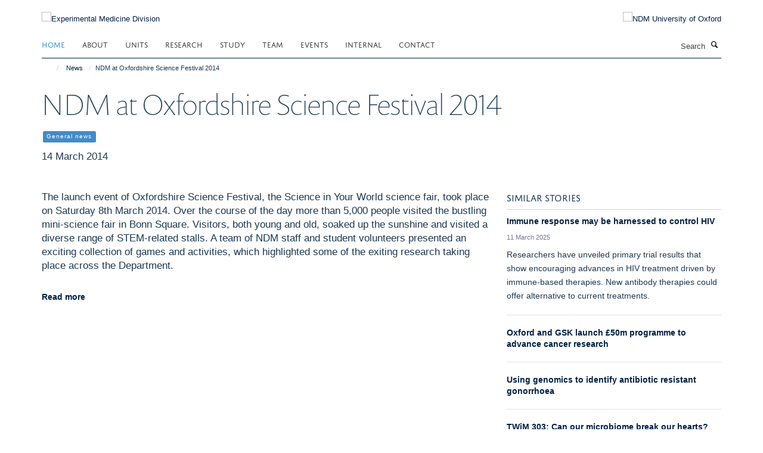

--- FILE ---
content_type: text/html;charset=utf-8
request_url: https://www.expmedndm.ox.ac.uk/news/ndm-at-oxfordshire-science-festival-2014?8890dd28-f689-11f0-a727-051ec24d17be
body_size: 9464
content:
<!doctype html>
<html xmlns="http://www.w3.org/1999/xhtml" lang="en" xml:lang="en">

    <head><base href="https://www.expmedndm.ox.ac.uk/news/ndm-at-oxfordshire-science-festival-2014/" />
        <meta charset="utf-8" />
        <meta name="viewport" content="width=device-width, initial-scale=1.0" />
        <meta name="apple-mobile-web-app-capable" content="yes" />
        <meta name="apple-mobile-web-app-title" content="Haiku" />
        
        <meta http-equiv="Content-Type" content="text/html; charset=utf-8" /><meta content="The launch event of Oxfordshire Science Festival, the Science in Your World science fair, took place on Saturday 8th March 2014. Over the course of the day more than 5,000 people visited the bustling mini-science fair in Bonn Square. Visitors, both young and old, soaked up the sunshine and visited a diverse range of STEM-related stalls. A team of NDM staff and student volunteers presented an exciting collection of games and activities, which highlighted some of the exiting research taking place across the Department." name="DC.description" /><meta content="The launch event of Oxfordshire Science Festival, the Science in Your World science fair, took place on Saturday 8th March 2014. Over the course of the day more than 5,000 people visited the bustling mini-science fair in Bonn Square. Visitors, both young and old, soaked up the sunshine and visited a diverse range of STEM-related stalls. A team of NDM staff and student volunteers presented an exciting collection of games and activities, which highlighted some of the exiting research taking place across the Department." name="description" /><meta content="text/plain" name="DC.format" /><meta content="News Item" name="DC.type" /><meta content="2014/03/14 - " name="DC.date.valid_range" /><meta content="2023-11-22T12:19:55+00:00" name="DC.date.modified" /><meta content="2018-07-31T14:58:01+00:00" name="DC.date.created" /><meta name="og:title" content="NDM at Oxfordshire Science Festival 2014" /><meta name="og:description" content="The launch event of Oxfordshire Science Festival, the Science in Your World science fair, took place on Saturday 8th March 2014. Over the course of the day more than 5,000 people visited the bustling mini-science fair in Bonn Square. Visitors, both young and old, soaked up the sunshine and visited a diverse range of STEM-related stalls. A team of NDM staff and student volunteers presented an exciting collection of games and activities, which highlighted some of the exiting research taking place across the Department." /><meta name="og:url" content="https://www.expmedndm.ox.ac.uk/news/ndm-at-oxfordshire-science-festival-2014" /><meta name="og:image" content="https://www.expmedndm.ox.ac.uk/images/news/festival-bonn-squ-2013/responsive_image?scale=w1140&amp;ratio=r16x9" /><meta name="twitter:card" content="summary_large_image" /><meta name="twitter:title" content="NDM at Oxfordshire Science Festival 2014" /><meta name="twitter:description" content="The launch event of Oxfordshire Science Festival, the Science in Your World science fair, took place on Saturday 8th March 2014. Over the course of the day more than 5,000 people visited the bustling mini-science fair in Bonn Square. Visitors, both young and old, soaked up the sunshine and visited a diverse range of STEM-related stalls. A team of NDM staff and student volunteers presented an exciting collection of games and activities, which highlighted some of the exiting research taking place across the Department." /><meta name="twitter:image" content="https://www.expmedndm.ox.ac.uk/images/news/festival-bonn-squ-2013/responsive_image?scale=w1140&amp;ratio=r16x9" /><meta name="generator" content="Plone - http://plone.org" /><meta name="google-site-verification" content="GxXhnkJ5WURcNlF7T3WxOZDbVisDAm-f3OZkKjCNIZQ" /><meta itemprop="url" content="https://www.expmedndm.ox.ac.uk/news/ndm-at-oxfordshire-science-festival-2014" /><title>NDM at Oxfordshire Science Festival 2014 — Experimental Medicine Division</title>
        
        
        
        
        
    <link rel="stylesheet" type="text/css" media="screen" href="https://www.expmedndm.ox.ac.uk/portal_css/Turnkey%20Theme/resourcecollective.cookielawcookielaw-cachekey-81533f263951edd1b22f684bcf6fff7b.css" /><link rel="stylesheet" type="text/css" href="https://www.expmedndm.ox.ac.uk/portal_css/Turnkey%20Theme/themebootstrapcssselect2-cachekey-53604a6baa1b9c9edca62806a9921b32.css" /><link rel="stylesheet" type="text/css" href="https://www.expmedndm.ox.ac.uk/portal_css/Turnkey%20Theme/themebootstrapcssmagnific.popup-cachekey-7bc84de68eb1504439db90b5c8b85e72.css" /><link rel="stylesheet" type="text/css" media="screen" href="https://www.expmedndm.ox.ac.uk/portal_css/Turnkey%20Theme/resourcecollective.covercsscover-cachekey-7d9b1b4a70b1636fa7514df133dddb90.css" /><link rel="stylesheet" type="text/css" media="screen" href="https://www.expmedndm.ox.ac.uk/portal_css/Turnkey%20Theme/resourcehaiku.coveroverlays-cachekey-e9711793c15da9634bdc10f752d9cf56.css" /><link rel="stylesheet" type="text/css" href="https://www.expmedndm.ox.ac.uk/portal_css/Turnkey%20Theme/resourcehaiku.coverhaiku.chooser-cachekey-f9f5125c1574541fd1c546fb1e21efbc.css" /><link rel="stylesheet" type="text/css" href="https://www.expmedndm.ox.ac.uk/portal_css/Turnkey%20Theme/resourcehaiku.widgets.imagehaiku.image.widget-cachekey-9d2075ff48331c839c65000297e17dbd.css" /><link rel="canonical" href="https://www.expmedndm.ox.ac.uk/news/ndm-at-oxfordshire-science-festival-2014" /><link rel="search" href="https://www.expmedndm.ox.ac.uk/@@search" title="Search this site" /><link rel="shortcut icon" type="image/x-icon" href="https://www.expmedndm.ox.ac.uk/images/logo/favicon_16x16?v=ae938072-f687-11f0-a727-051ec24d17be" /><link rel="apple-touch-icon" href="https://www.expmedndm.ox.ac.uk/images/logo/favicon_apple?v=ae938073-f687-11f0-a727-051ec24d17be" /><script type="text/javascript" src="https://www.expmedndm.ox.ac.uk/portal_javascripts/Turnkey%20Theme/resourcecollective.cookielawcookielaw_disabler-cachekey-2256b3c15193421cc52c48414713f808.js"></script><script type="text/javascript" src="https://www.expmedndm.ox.ac.uk/portal_javascripts/Turnkey%20Theme/themebootstrapjsvendorrespond-cachekey-c1749169f312a4a411289eed242e1392.js"></script><script type="text/javascript" src="https://www.expmedndm.ox.ac.uk/portal_javascripts/Turnkey%20Theme/resourceplone.app.jquery-cachekey-0c8465c65a8d0c31d0f8719f66c3c5a6.js"></script><script type="text/javascript" src="https://www.expmedndm.ox.ac.uk/portal_javascripts/Turnkey%20Theme/++theme++bootstrap/js/vendor/bootstrap.js"></script><script type="text/javascript" src="https://www.expmedndm.ox.ac.uk/portal_javascripts/Turnkey%20Theme/themebootstrapjspluginsvendorjquery.trunk8-cachekey-38f763225da86a63ee76f273b91888bb.js"></script><script type="text/javascript" src="https://www.expmedndm.ox.ac.uk/portal_javascripts/Turnkey%20Theme/plone_javascript_variables-cachekey-9ffc31f72f899c6c48a2d3f81c4c69d8.js"></script><script type="text/javascript" src="https://www.expmedndm.ox.ac.uk/portal_javascripts/Turnkey%20Theme/resourceplone.app.jquerytools-cachekey-e1accae1d28160a4dc1933a2a22aa752.js"></script><script type="text/javascript" src="https://www.expmedndm.ox.ac.uk/portal_javascripts/Turnkey%20Theme/mark_special_links-cachekey-24047d57c194744ecaf0b56618d4aa0e.js"></script><script type="text/javascript" src="https://www.expmedndm.ox.ac.uk/portal_javascripts/Turnkey%20Theme/resourceplone.app.discussion.javascriptscomments-cachekey-0e114c71650dcc2d7ca68c71e324348e.js"></script><script type="text/javascript" src="https://www.expmedndm.ox.ac.uk/portal_javascripts/Turnkey%20Theme/themebootstrapjspluginsvendorselect2-cachekey-9ca8eb37f8e76124f224540ba7088035.js"></script><script type="text/javascript" src="https://www.expmedndm.ox.ac.uk/portal_javascripts/Turnkey%20Theme/++theme++bootstrap/js/plugins/vendor/jquery.html5-placeholder-shim.js"></script><script type="text/javascript" src="https://www.expmedndm.ox.ac.uk/portal_javascripts/Turnkey%20Theme/++theme++bootstrap/js/vendor/hammer.js"></script><script type="text/javascript" src="https://www.expmedndm.ox.ac.uk/portal_javascripts/Turnkey%20Theme/themebootstrapjspluginshaikujquery.navigation-portlets-cachekey-a876ef26a197c2709a57268d85354789.js"></script><script type="text/javascript" src="https://www.expmedndm.ox.ac.uk/portal_javascripts/Turnkey%20Theme/themebootstrapjspluginsvendormasonry-cachekey-79546ee4c5a668cdb5b77d48337ca195.js"></script><script type="text/javascript" src="https://www.expmedndm.ox.ac.uk/portal_javascripts/Turnkey%20Theme/themebootstrapjspluginsvendorimagesloaded-cachekey-20d2071bd70ce7ab1d7dfc77750f29ee.js"></script><script type="text/javascript" src="https://www.expmedndm.ox.ac.uk/portal_javascripts/Turnkey%20Theme/++theme++bootstrap/js/plugins/vendor/jquery.lazysizes.js"></script><script type="text/javascript" src="https://www.expmedndm.ox.ac.uk/portal_javascripts/Turnkey%20Theme/++theme++bootstrap/js/plugins/vendor/jquery.magnific.popup.js"></script><script type="text/javascript" src="https://www.expmedndm.ox.ac.uk/portal_javascripts/Turnkey%20Theme/themebootstrapjspluginsvendorjquery.toc-cachekey-34872a3bed3239b505e5e88d5a22ea98.js"></script><script type="text/javascript" src="https://www.expmedndm.ox.ac.uk/portal_javascripts/Turnkey%20Theme/++theme++bootstrap/js/turnkey-various.js"></script><script type="text/javascript" src="https://www.expmedndm.ox.ac.uk/portal_javascripts/Turnkey%20Theme/resourcecollective.coverjsmain-cachekey-9c5ea2c307a7e118ca45575a7fca9562.js"></script><script type="text/javascript" src="https://www.expmedndm.ox.ac.uk/portal_javascripts/Turnkey%20Theme/resourcecollective.cookielawcookielaw_banner-cachekey-8b57f4f53df702a3c2a23f443b4e3d7c.js"></script><script type="text/javascript">
        jQuery(function($){
            if (typeof($.datepicker) != "undefined"){
              $.datepicker.setDefaults(
                jQuery.extend($.datepicker.regional[''],
                {dateFormat: 'mm/dd/yy'}));
            }
        });
        </script><script async="" src="https://www.googletagmanager.com/gtag/js?id=UA-11841346-1"></script><script>
  window.dataLayer = window.dataLayer || [];
  function gtag(){dataLayer.push(arguments);}
  gtag('js', new Date());

  gtag('config', 'UA-11841346-1', { 'anonymize_ip': true });
  gtag('config', 'G-E4P4JN1N8E');
  gtag('config', 'G-0HWPDVLLX8');
</script><script async="" src="https://www.googletagmanager.com/gtag/js?id=G-6CVXFT6L3D"></script><script>
window.dataLayer = window.dataLayer || [];
function gtag(){dataLayer.push(arguments);}
gtag('js', new Date());
gtag('config', 'G-6CVXFT6L3D');
</script>
    <link href="https://www.expmedndm.ox.ac.uk/++theme++sublime-oxy-blue/screen.css" rel="stylesheet" />
  
    <link href="https://www.expmedndm.ox.ac.uk/++theme++sublime-oxy-blue/style.css" rel="stylesheet" />
  <style type="text/css" class="extra-css" id="global-extra-css">@import url("https://tools.ndm.ox.ac.uk/haiku_css/general.css");

/* show an active colour for sidebar navigation items (theme overrides the active colour for no good reason) */
.site-sidebar .panel .panel-body .nav > li.active > a, .tile-content .panel .panel-body .nav > li.active > a, .portlet-team .panel .panel-body .nav > li.active > a, .portlet .nav > li.active > a {
    background-color: transparent;
    color: #3498DB;
}</style></head>

    <body class="template-view portaltype-newsitem site-Plone section-news subsection-ndm-at-oxfordshire-science-festival-2014 userrole-anonymous no-toolbar mount-010" dir="ltr">
        <meta name="google-site-verification" content="GxXhnkJ5WURcNlF7T3WxOZDbVisDAm-f3OZkKjCNIZQ" />
    <div id="cookienotification">

    <div class="container">
    
        <div class="row">
        
            <div class="col-md-12">
                <h2>
                    Cookies on this website
                </h2>
                
            </div>
        
            <div class="col-md-12">
                <p>
                    We use cookies to ensure that we give you the best experience on our website. If you click 'Accept all cookies' we'll assume that you are happy to receive all cookies and you won't see this message again. If you click 'Reject all non-essential cookies' only necessary cookies providing core functionality such as security, network management, and accessibility will be enabled. Click 'Find out more' for information on how to change your cookie settings.
                </p>
                
            </div>
    
            <div class="col-md-12">
                <a class="btn btn-success cookie-continue" href="https://www.expmedndm.ox.ac.uk/@@enable-cookies?&amp;came_from=https://www.expmedndm.ox.ac.uk/news/ndm-at-oxfordshire-science-festival-2014">Accept all cookies</a>
                <a class="btn btn-danger cookie-disable" href="https://www.expmedndm.ox.ac.uk/@@disable-cookies?came_from=https://www.expmedndm.ox.ac.uk/news/ndm-at-oxfordshire-science-festival-2014">Reject all non-essential cookies</a>
                <a class="btn btn-info cookie-more" href="https://www.expmedndm.ox.ac.uk/cookies">Find out more</a>
            </div> 
            
        </div>
    
    </div>
     
</div><div id="site-wrapper" class="container-fluid">

            <div class="modal fade" id="modal" tabindex="-1" role="dialog" aria-hidden="true"></div>

            

            

            <div id="site-header" class="container">

                <div id="site-status"></div>

                

                <header class="row">
                    <div class="col-xs-10 col-sm-6">
                        <a id="primary-logo" title="Experimental Medicine Division" href="https://www.expmedndm.ox.ac.uk"><img src="https://www.expmedndm.ox.ac.uk/images/logo/expmed_logo_rgb_web_100px.png" alt="Experimental Medicine Division" /></a>
                    </div>
                    <div class="col-sm-6 hidden-xs">
                        <div class="heading-spaced">
                            <div id="site__secondary-logo">
                                
        <a href="http://www.ndm.ox.ac.uk/" title="NDM University of Oxford" target="_blank" rel="noopener"><img src="https://www.expmedndm.ox.ac.uk/images/logo/ndm-oxford-logo" alt="NDM University of Oxford" class="img-responsive logo-secondary" /></a>
    
                            </div>
                            <div id="site-actions">

        <ul class="list-unstyled list-inline text-right">
    
            
    
            
                
                    <li id="siteaction-sitemap">
                        <a href="https://www.expmedndm.ox.ac.uk/sitemap" title="" accesskey="3">Site Map</a>
                    </li>
                
            
            
                
                    <li id="siteaction-accessibility">
                        <a href="https://www.expmedndm.ox.ac.uk/accessibility" title="" accesskey="0">Accessibility</a>
                    </li>
                
            
            
                
                    <li id="siteaction-cookie-policy">
                        <a href="https://www.expmedndm.ox.ac.uk/cookies" title="" accesskey="">Cookies</a>
                    </li>
                
            
            
                
                    <li id="siteaction-contact-us">
                        <a href="https://www.expmedndm.ox.ac.uk/about/contact" title="" accesskey="">Contact us</a>
                    </li>
                
            
            
                
                    <li id="siteaction-login">
                        <a href="https://www.expmedndm.ox.ac.uk/Shibboleth.sso/Login?target=https://www.expmedndm.ox.ac.uk/shibboleth_loggedin?came_from=https://www.expmedndm.ox.ac.uk/news/ndm-at-oxfordshire-science-festival-2014" title="" accesskey="">Log in</a>
                    </li>
                
            
    
        </ul>
    </div>
                        </div>
                    </div>
                    <div class="col-xs-2 visible-xs">
                        <a href="#mmenu" role="button" class="btn btn-default" aria-label="Toggle menu">
                            <i class="glyphicon glyphicon-menu"></i>
                        </a>
                    </div>
                </header>

                <nav role="navigation">
                    <div class="row">
                        <div class="col-sm-10">
                            <div id="site-bar" class="collapse navbar-collapse">

	    <ul class="nav navbar-nav">

            

	            <li class="dropdown active" id="portaltab-index_html">
	                <a href="https://www.expmedndm.ox.ac.uk" title="" data-toggle="">Home</a>
                    
	            </li>

            
            

	            <li class="dropdown" id="portaltab-about">
	                <a href="https://www.expmedndm.ox.ac.uk/about" title="" data-toggle="" data-hover="dropdown">About</a>
                    <ul class="dropdown-menu" role="menu">
                        
                            <li>
                                <a href="https://www.expmedndm.ox.ac.uk/about/about-experimental-medicine-division" title="">About</a>
                            </li>
                        
                        
                            <li>
                                <a href="/news" title="">News</a>
                            </li>
                        
                        
                            <li>
                                <a href="https://www.expmedndm.ox.ac.uk/about/jobs-and-vacancies" title="">Jobs</a>
                            </li>
                        
                        
                            <li>
                                <a href="https://www.expmedndm.ox.ac.uk/about/find-us" title="">Find Us</a>
                            </li>
                        
                    </ul>
	            </li>

            
            

	            <li class="dropdown" id="portaltab-units">
	                <a href="https://www.expmedndm.ox.ac.uk/units" title="" data-toggle="" data-hover="dropdown">Units</a>
                    <ul class="dropdown-menu" role="menu">
                        
                            <li>
                                <a href="https://www.expmedndm.ox.ac.uk/tgu" title="">Translational Gastroenterology and Liver Unit (TGLU)</a>
                            </li>
                        
                        
                            <li>
                                <a href="/modernising-medical-microbiology" title="">Modernising Medical Microbiology (MMM)</a>
                            </li>
                        
                        
                            <li>
                                <a href="/research/respiratory-medicine/groups/respiratory-medicine-unit-rmu" title="">Respiratory Medicine Unit (RMU)</a>
                            </li>
                        
                        
                            <li>
                                <a href="/ortu" title="">Oxford Respiratory Trials Unit (ORTU)</a>
                            </li>
                        
                    </ul>
	            </li>

            
            

	            <li class="dropdown" id="portaltab-research">
	                <a href="https://www.expmedndm.ox.ac.uk/research" title="" data-toggle="" data-hover="dropdown">Research</a>
                    <ul class="dropdown-menu" role="menu">
                        
                            <li>
                                <a href="/research" title="">Research</a>
                            </li>
                        
                        
                            <li>
                                <a href="https://010.medsci.ox.ac.uk/team?tab=principal investigators" title="">Principal Investigators</a>
                            </li>
                        
                        
                            <li>
                                <a href="https://www.expmedndm.ox.ac.uk/research/podcasts-meet-our-researchers" title="">Researchers</a>
                            </li>
                        
                    </ul>
	            </li>

            
            

	            <li class="dropdown" id="portaltab-graduate-studies">
	                <a href="https://www.expmedndm.ox.ac.uk/graduate-studies" title="" data-toggle="">Study</a>
                    
	            </li>

            
            

	            <li class="dropdown" id="portaltab-team">
	                <a href="https://www.expmedndm.ox.ac.uk/team" title="" data-toggle="">Team</a>
                    
	            </li>

            
            

	            <li class="dropdown" id="portaltab-seminars">
	                <a href="https://www.expmedndm.ox.ac.uk/seminars" title="" data-toggle="" data-hover="dropdown">Events</a>
                    <ul class="dropdown-menu" role="menu">
                        
                            <li>
                                <a href="https://www.expmedndm.ox.ac.uk/seminars/seminars" title="">Seminars</a>
                            </li>
                        
                        
                            <li>
                                <a href="https://www.expmedndm.ox.ac.uk/seminars/medical-grand-rounds" title="">Medical Grand Rounds</a>
                            </li>
                        
                        
                            <li>
                                <a href="https://www.imm.ox.ac.uk/about/seminars/seminars" title="">WIMM Seminars</a>
                            </li>
                        
                        
                            <li>
                                <a href="https://www.expmedndm.ox.ac.uk/seminars/ibd-masterclass" title="">IBD MasterClass</a>
                            </li>
                        
                    </ul>
	            </li>

            
            

	            <li class="dropdown" id="portaltab-internal">
	                <a href="https://www.expmedndm.ox.ac.uk/internal" title="" data-toggle="" data-hover="dropdown">Internal</a>
                    <ul class="dropdown-menu" role="menu">
                        
                            <li>
                                <a href="https://www.expmedndm.ox.ac.uk/internal/welcome" title="">Welcome</a>
                            </li>
                        
                        
                            <li>
                                <a href="https://www.expmedndm.ox.ac.uk/internal/hr" title="">HR</a>
                            </li>
                        
                        
                            <li>
                                <a href="https://www.expmedndm.ox.ac.uk/internal/laboratory-management" title="">Laboratory Management</a>
                            </li>
                        
                        
                            <li>
                                <a href="https://www.expmedndm.ox.ac.uk/internal/what-to-do-when-there-is-severe-weather" title="">What to do when there is severe weather</a>
                            </li>
                        
                        
                            <li>
                                <a href="https://www.expmedndm.ox.ac.uk/internal/committees" title="">Committees</a>
                            </li>
                        
                        
                            <li>
                                <a href="https://www.ndm.ox.ac.uk/working-for-ndm/working-for-ndm/during-your-employment/family-friendly-policies" title="">Family Friendly</a>
                            </li>
                        
                        
                            <li>
                                <a href="https://www.expmedndm.ox.ac.uk/internal/open-access" title="">Open Access</a>
                            </li>
                        
                        
                            <li>
                                <a href="https://www.expmedndm.ox.ac.uk/internal/hefce-open-access-policy" title="">HEFCE Open Access Policy</a>
                            </li>
                        
                    </ul>
	            </li>

            
            

	            <li class="dropdown" id="portaltab-contact">
	                <a href="https://www.expmedndm.ox.ac.uk/contact" title="" data-toggle="">Contact</a>
                    
	            </li>

            

            

	    </ul>

    </div>
                        </div>
                        <div class="col-sm-2">
                            <form action="https://www.expmedndm.ox.ac.uk/@@search" id="site-search" class="form-inline" role="form">
                                <div class="input-group">
                                    <label class="sr-only" for="SearchableText">Search</label>
                                    <input type="text" class="form-control" name="SearchableText" id="SearchableText" placeholder="Search" />
                                    <span class="input-group-btn">
                                        <button class="btn" type="submit" aria-label="Search"><i class="glyphicon-search"></i></button>
                                    </span>
                                </div>
                            </form>
                        </div>
                    </div>
                </nav>

                <div class="container">
                    <div class="row">
                        <div class="col-md-12">
                            <ol class="breadcrumb" id="site-breadcrumbs"><li><a title="Home" href="https://www.expmedndm.ox.ac.uk"><span class="glyphicon glyphicon-home"></span></a></li><li><a href="https://www.expmedndm.ox.ac.uk/news">News</a></li><li class="active">NDM at Oxfordshire Science Festival 2014</li></ol>
                        </div>
                    </div>
                </div>

            </div>

            <div id="content" class="container ">

                            

                            

            

        <div itemscope="" itemtype="http://schema.org/Article">

            <meta itemprop="url" content="https://www.expmedndm.ox.ac.uk/news/ndm-at-oxfordshire-science-festival-2014" />

            
                <div id="above-page-header">
    

</div>
            

            
                
                
                    
                        <div class="page-header">
                            <div class="row">
                                    
                                <div class="col-xs-12 col-sm-12">
                                    
                                    
                                        <h1>
                                            <span itemprop="name headline">NDM at Oxfordshire Science Festival 2014</span>
                                            <small>
                                                
                                            </small>
                                        </h1>
                                    
                                    
                                    
                
                    <div id="below-page-title">
</div>

                    
                        

    
    
        <ul class="list-unstyled list-inline categories-list">
	        
	        		<li>
		            <a href="https://www.expmedndm.ox.ac.uk/news/search?category=general-news" title="General news">
		                <span class="label label-primary">General news</span>
		            </a>
		        </li>
	        
	   	</ul>

    


                    
                    
                    <p class="lead" itemprop="datePublished">14 March 2014</p>
                    
                
                                    
                                </div>
                                    
                                
                                            
                            </div>
                        </div>
                    
                    
                    
                    
                 
            

            
                <div id="below-page-header"></div>
            

            
                <div id="above-page-content"></div>
            

            
                <div class="row">
        
                    <div id="site-content" class="col-sm-8">

                        

                            
                                
                            

                            
                                
                                    
                                        <p class="lead" itemprop="description">The launch event of Oxfordshire Science Festival, the Science in Your World science fair, took place on Saturday 8th March 2014. Over the course of the day more than 5,000 people visited the bustling mini-science fair in Bonn Square. Visitors, both young and old, soaked up the sunshine and visited a diverse range of STEM-related stalls. A team of NDM staff and student volunteers presented an exciting collection of games and activities, which highlighted some of the exiting research taking place across the Department.</p>
                                    
                                
                            

                            
                                
                                    
                                
                            
            
                            <div class="row">
                                <div id="site-content-body" class="col-sm-12">
            
                                    
                                        <div class="rich-text" itemprop="articleBody"><p><a href="https://www.ndm.ox.ac.uk/oxfordshire-science-festival" target="_blank" title="">Read more</a></p></div>
                                    
                                    
                                </div>
            
                                
            
                            </div>
            
                            
                                <div id="below-page-body">

    


</div>
                            
                        
        
                    </div>
        
                    <div class="site-sidebar col-sm-4">
        
                        <div id="aside-page-content"></div>
              
                        
                            

    

        <div class="portlet portlet-similaritems  ">

            <h3>Similar stories</h3>

            <div itemscope="" itemtype="http://schema.org/ItemList">
                
                    

    <div class="listing-item listing-item-news" itemscope="" itemprop="itemListElement" itemtype="http://schema.org/NewsArticle">

        <div class="row">

            

            <div class="col-xs-12">

                

    <h2 class="media-heading">
        <a href="https://www.expmedndm.ox.ac.uk/news/immune-response-may-be-harnessed-to-control-hiv" title="Researchers have unveiled primary trial results that show encouraging advances in HIV treatment driven by immune-based therapies. New antibody therapies could offer alternative to current treatments." itemprop="name" class="state-published">Immune response may be harnessed to control HIV</a>
    </h2>



                <p class="details">
                    
                        <span itemprop="datePublished">11 March 2025</span>
                    
                </p>

                

                
            
                
                    <p itemprop="description">Researchers have unveiled primary trial results that show encouraging advances in HIV treatment driven by immune-based therapies. New antibody therapies could offer alternative to current treatments.</p>
                

            </div>

        </div>

    </div>



                
                
                    

    <div class="listing-item listing-item-news" itemscope="" itemprop="itemListElement" itemtype="http://schema.org/NewsArticle">

        <div class="row">

            

            <div class="col-xs-12">

                

    <h2 class="media-heading">
        <a href="https://www.expmedndm.ox.ac.uk/news/oxford-and-gsk-launch-ps50m-immuno-prevention-programme-to-advance-novel-cancer-research" title="Global biopharma company GSK invests up to £50 million in a collaboration with Oxford to advance the understanding of how cancer develops, which could inform future development of vaccines to prevent cancer." itemprop="name" class="state-published">Oxford and GSK launch £50m programme to advance cancer research</a>
    </h2>



                <p class="details">
                    
                </p>

                

                
            
                

            </div>

        </div>

    </div>



                
                
                    

    <div class="listing-item listing-item-news" itemscope="" itemprop="itemListElement" itemtype="http://schema.org/NewsArticle">

        <div class="row">

            

            <div class="col-xs-12">

                

    <h2 class="media-heading">
        <a href="https://www.expmedndm.ox.ac.uk/news/using-genomics-to-identify-antibiotic-resistant-gonorrhoea" title="" itemprop="name" class="state-published">Using genomics to identify antibiotic resistant gonorrhoea</a>
    </h2>



                <p class="details">
                    
                </p>

                

                
            
                

            </div>

        </div>

    </div>



                
                
                    

    <div class="listing-item listing-item-news" itemscope="" itemprop="itemListElement" itemtype="http://schema.org/NewsArticle">

        <div class="row">

            

            <div class="col-xs-12">

                

    <h2 class="media-heading">
        <a href="https://www.expmedndm.ox.ac.uk/news/twim-303-can-our-microbiome-break-our-hearts" title="" itemprop="name" class="state-published">TWiM 303: Can our microbiome break our hearts?</a>
    </h2>



                <p class="details">
                    
                </p>

                

                
            
                

            </div>

        </div>

    </div>



                
                
                    

    <div class="listing-item listing-item-news" itemscope="" itemprop="itemListElement" itemtype="http://schema.org/NewsArticle">

        <div class="row">

            

            <div class="col-xs-12">

                

    <h2 class="media-heading">
        <a href="https://www.expmedndm.ox.ac.uk/news/fitness-compensation-in-m-tuberculosis-a-game-of-geneticchess" title="Viktoria Brunner takes us behind the scenes of their latest publication 'Compensatory mutations are associated with increased in vitro growth in resistant clinical samples of Mycobacterium tuberculosis'  published in Microbial Genomics." itemprop="name" class="state-published">Fitness compensation in m.tuberculosis: a game of genetic chess</a>
    </h2>



                <p class="details">
                    
                </p>

                

                
            
                

            </div>

        </div>

    </div>



                
                
                    

    <div class="listing-item listing-item-news" itemscope="" itemprop="itemListElement" itemtype="http://schema.org/NewsArticle">

        <div class="row">

            

            <div class="col-xs-12">

                

    <h2 class="media-heading">
        <a href="https://www.expmedndm.ox.ac.uk/news/emerging-leaders-prize-recognises-future-leaders-in-hepatitis-research" title="Three outstanding hepatitis researchers have been announced today as winners of the Medical Research Foundation’s seventh Emerging Leaders Prize." itemprop="name" class="state-published">Emerging Leaders Prize recognises future leaders in hepatitis research</a>
    </h2>



                <p class="details">
                    
                </p>

                

                
            
                

            </div>

        </div>

    </div>



                
            </div>

        </div>

    



                        
        
                    </div>
        
                </div>
            

            
                <div id="below-page-content"></div>
            
            
        </div>

    

        
                        </div>

            <footer id="site-footer" class="container" itemscope="" itemtype="http://schema.org/WPFooter">
        <hr />
        





    <div class="row" style="margin-bottom:20px">

        <div class="col-md-4">
            
        </div>

        <div class="col-md-8">
            
                <div id="site-copyright">
                    ©
                    2026
                    Experimental Medicine Division, Nuffield Department of Medicine, Room 5800, Level 5, John Radcliffe Hospital, Oxford, OX3 9DU
                </div>
            
            
                <ul id="footer-nav" class="list-inline">
                    
                        <li>
                            <a href=" /sitemap" rel="noopener">Sitemap </a>
                        </li>
                    
                    
                        <li>
                            <a href=" /cookie-statement" rel="noopener">Cookies </a>
                        </li>
                    
                    
                        <li>
                            <a href=" http://www.ox.ac.uk/legal" target="_blank" rel="noopener">Copyright </a>
                        </li>
                    
                    
                        <li>
                            <a href=" /accessibility" rel="noopener">Accessibility </a>
                        </li>
                    
                    
                        <li>
                            <a href=" https://compliance.admin.ox.ac.uk/" target="_blank" rel="noopener">Privacy Policy </a>
                        </li>
                    
                    
                        <li>
                            <a href=" https://compliance.admin.ox.ac.uk/submit-foi" target="_blank" rel="noopener">Freedom of Information </a>
                        </li>
                    
                    
                        <li>
                            <a href=" https://unioxfordnexus.sharepoint.com/sites/CLME-ExperimentalMedicineDivision" target="_blank" rel="noopener">Intranet </a>
                        </li>
                    
                </ul>
            
        </div>
    </div>





    <div id="site-actions-footer" class="visible-xs-block" style="margin:20px 0">

        <ul class="list-unstyled list-inline text-center">

            
                
                    <li id="siteaction-sitemap">
                        <a href="https://www.expmedndm.ox.ac.uk/sitemap" title="Site Map" accesskey="3">Site Map</a>
                    </li>
                
            
            
                
                    <li id="siteaction-accessibility">
                        <a href="https://www.expmedndm.ox.ac.uk/accessibility" title="Accessibility" accesskey="0">Accessibility</a>
                    </li>
                
            
            
                
                    <li id="siteaction-cookie-policy">
                        <a href="https://www.expmedndm.ox.ac.uk/cookies" title="Cookies" accesskey="">Cookies</a>
                    </li>
                
            
            
                
                    <li id="siteaction-contact-us">
                        <a href="https://www.expmedndm.ox.ac.uk/about/contact" title="Contact us" accesskey="">Contact us</a>
                    </li>
                
            
            
                
                    <li id="siteaction-login">
                        <a href="https://www.expmedndm.ox.ac.uk/Shibboleth.sso/Login?target=https://www.expmedndm.ox.ac.uk/shibboleth_loggedin?came_from=https://www.expmedndm.ox.ac.uk/news/ndm-at-oxfordshire-science-festival-2014" title="Log in" accesskey="">Log in</a>
                    </li>
                
            

        </ul>
    </div>









    </footer>

        </div><div id="haiku-mmenu">

            <nav id="mmenu" data-counters="true" data-searchfield="true" data-title="Menu" data-search="true">
                <ul>
                    <li>


    <a href="https://www.expmedndm.ox.ac.uk/homepage" class="state-published" title="Homepage for NDM Experimental Medicine">
        <span>Home</span>
    </a>

</li>
<li>


    <a href="https://www.expmedndm.ox.ac.uk/about" class="state-published" title="Appropriately initiate 24/365 core competencies after resource-leveling partnerships. Authoritatively initiate clicks-and-mortar metrics rather than parallel potentialities.">
        <span>About</span>
    </a>

<ul>
<li>


    <a href="/news" class="state-published" title="">
        <span>News</span>
    </a>

</li>
<li>


    <a href="https://www.expmedndm.ox.ac.uk/about/jobs-and-vacancies" class="state-published" title="">
        <span>Jobs</span>
    </a>

</li>
<li>


    <a href="https://www.expmedndm.ox.ac.uk/about/find-us" class="state-published" title="">
        <span>Find Us</span>
    </a>

</li>

</ul>
</li>
<li>


    <a href="https://www.expmedndm.ox.ac.uk/units" class="state-published" title="">
        <span>Units</span>
    </a>

<ul>
<li>


    <a href="https://www.expmedndm.ox.ac.uk/tgu" class="state-published" title="">
        <span>Translational Gastroenterology and Liver Unit (TGLU)</span>
    </a>

</li>
<li>


    <a href="/modernising-medical-microbiology" class="state-published" title="">
        <span>Modernising Medical Microbiology (MMM)</span>
    </a>

</li>
<li>


    <a href="/research/respiratory-medicine/groups/respiratory-medicine-unit-rmu" class="state-published" title="">
        <span>Respiratory Medicine Unit (RMU)</span>
    </a>

</li>
<li>


    <a href="/ortu" class="state-published" title="">
        <span>Oxford Respiratory Trials Unit (ORTU)</span>
    </a>

</li>

</ul>
</li>
<li>


    <a href="https://www.expmedndm.ox.ac.uk/research" class="state-published" title="Researchers in Experimental Medicine undertake research in immunology, infectious diseases and microbiology, gastroenterology, palliative care, respiratory medicine and genetics and genomics.">
        <span>Research</span>
    </a>

<ul>
<li>


    <a href="https://010.medsci.ox.ac.uk/team?tab=principal investigators" class="state-published" title="">
        <span>Principal Investigators</span>
    </a>

</li>
<li>


    <a href="/research/podcasts-meet-our-researchers" class="state-published" title="">
        <span>Researchers</span>
    </a>

</li>
<li>


    <a href="https://www.expmedndm.ox.ac.uk/research/mucosal-immune" class="state-published" title="">
        <span>Mucosal Immune</span>
    </a>

</li>
<li>


    <a href="https://www.expmedndm.ox.ac.uk/research/btru" class="state-published" title="Genomics to Enhance Microbiology Screening BTRU">
        <span>Blood and transplant research unit</span>
    </a>

<ul>
<li>


    <a href="https://www.expmedndm.ox.ac.uk/research/btru/introduction" class="state-published" title="BTRU-GEMS homepage">
        <span>Homepage</span>
    </a>

</li>
<li>


    <a href="https://www.expmedndm.ox.ac.uk/research/btru/team" class="state-published" title="">
        <span>Team</span>
    </a>

</li>
<li>


    <a href="https://www.expmedndm.ox.ac.uk/research/btru/patient-and-public-involvement-and-engagement-1" class="state-published" title="">
        <span>Get Involved</span>
    </a>

</li>
<li>


    <a href="https://www.expmedndm.ox.ac.uk/research/btru/btru-gems-newsletters" class="state-published" title="BTRU-GEMS Newsletters are published every term.">
        <span>BTRU-GEMS Newsletters</span>
    </a>

</li>
<li>


    <a href="https://www.expmedndm.ox.ac.uk/research/btru/theme1" class="state-published" title="">
        <span>Theme 1</span>
    </a>

</li>
<li>


    <a href="https://www.expmedndm.ox.ac.uk/research/btru/theme2" class="state-published" title="">
        <span>Theme 2</span>
    </a>

</li>
<li>


    <a href="https://www.expmedndm.ox.ac.uk/research/btru/theme3" class="state-published" title="">
        <span>Theme 3</span>
    </a>

</li>
<li>


    <a href="https://www.expmedndm.ox.ac.uk/research/btru/theme4" class="state-published" title="">
        <span>Theme 4</span>
    </a>

</li>
<li>


    <a href="https://www.expmedndm.ox.ac.uk/research/btru/CODONET_project" class="state-published" title="">
        <span>CODONET project</span>
    </a>

</li>
<li>


    <a href="https://www.expmedndm.ox.ac.uk/research/btru/Precept_project" class="state-published" title="">
        <span>Precept project</span>
    </a>

</li>
<li>


    <a href="https://www.expmedndm.ox.ac.uk/research/btru/publications" class="state-published" title="">
        <span>Publications</span>
    </a>

</li>
<li>


    <a href="https://www.expmedndm.ox.ac.uk/research/btru/privacy_notice" class="state-published" title="GEMS privacy notice">
        <span>Privacy Notice</span>
    </a>

</li>

</ul>
</li>
<li>


    <a href="https://www.expmedndm.ox.ac.uk/research/igg4-rd" class="state-published" title="">
        <span>IgG4 Related Disease</span>
    </a>

<ul>
<li>


    <a href="https://www.expmedndm.ox.ac.uk/research/igg4-related-disease" class="state-published" title="">
        <span>Home</span>
    </a>

</li>
<li>


    <a href="https://www.expmedndm.ox.ac.uk/research/igg4-rd/igg4-rd-for-clinicians" class="state-published" title="">
        <span>IgG4-RD for Clinicians</span>
    </a>

</li>
<li>


    <a href="https://www.expmedndm.ox.ac.uk/research/igg4-rd/patient-information" class="state-published" title="">
        <span>Patient Information</span>
    </a>

</li>
<li>


    <a href="https://www.expmedndm.ox.ac.uk/research/igg4-rd/igg4-rd-studies" class="state-published" title="">
        <span>IgG4-RD Studies</span>
    </a>

</li>
<li>


    <a href="https://www.expmedndm.ox.ac.uk/research/igg4-rd/mdt-meeting" class="state-published" title="">
        <span>MDT Meeting</span>
    </a>

</li>
<li>


    <a href="https://www.expmedndm.ox.ac.uk/research/igg4-rd/contact-us" class="state-published" title="">
        <span>Contact Us</span>
    </a>

</li>

</ul>
</li>
<li>


    <a href="/research" class="state-published" title="">
        <span>Research</span>
    </a>

</li>
<li>


    <a href="https://www.expmedndm.ox.ac.uk/research/hpru" class="state-published" title="">
        <span>HPRU</span>
    </a>

<ul>
<li>


    <a href="https://www.expmedndm.ox.ac.uk/research/hpru/nihr-hpru" class="state-published" title="">
        <span>About HPRU</span>
    </a>

</li>
<li>


    <a href="https://www.expmedndm.ox.ac.uk/research/hpru/research-themes" class="state-published" title="">
        <span>Research Themes</span>
    </a>

</li>
<li>


    <a href="https://www.expmedndm.ox.ac.uk/research/hpru/publications-hpru" class="state-published" title="">
        <span>Publications</span>
    </a>

</li>
<li>


    <a href="https://www.expmedndm.ox.ac.uk/research/hpru/ppie-hpru" class="state-published" title="">
        <span>PPIE</span>
    </a>

</li>
<li>


    <a href="https://www.expmedndm.ox.ac.uk/research/hpru/knowledge-mobilisation-hpru" class="state-published" title="">
        <span>Knowledge Mobilisation</span>
    </a>

</li>
<li>


    <a href="https://www.expmedndm.ox.ac.uk/research/hpru/contact-us-hpru" class="state-published" title="">
        <span>Contact us</span>
    </a>

</li>

</ul>
</li>
<li>


    <a href="research/hpru3" class="state-published" title="">
        <span>HPRU link</span>
    </a>

</li>

</ul>
</li>
<li>


    <a href="https://www.expmedndm.ox.ac.uk/graduate-studies" class="state-published" title="">
        <span>Study</span>
    </a>

</li>
<li>


    <a href="https://www.expmedndm.ox.ac.uk/team" class="state-published" title="">
        <span>Team</span>
    </a>

</li>
<li>


    <a href="https://www.expmedndm.ox.ac.uk/seminars" class="state-published" title="">
        <span>Events</span>
    </a>

<ul>
<li>


    <a href="https://www.expmedndm.ox.ac.uk/seminars/seminars" class="state-published" title="">
        <span>Seminars</span>
    </a>

</li>
<li>


    <a href="https://www.expmedndm.ox.ac.uk/seminars/medical-grand-rounds" class="state-published" title="">
        <span>Medical Grand Rounds</span>
    </a>

</li>
<li>


    <a href="https://www.imm.ox.ac.uk/about/seminars/seminars" class="state-published" title="">
        <span>WIMM Seminars</span>
    </a>

</li>
<li>


    <a href="https://www.expmedndm.ox.ac.uk/seminars/ibd-masterclass" class="state-published" title="">
        <span>IBD MasterClass</span>
    </a>

<ul>
<li>


    <a href="https://www.expmedndm.ox.ac.uk/seminars/ibd-masterclass/oxford-ibd-masterclass-2022" class="state-published" title="Prediction, prevention and cure">
        <span>Oxford IBD MasterClass 2026</span>
    </a>

</li>
<li>


    <a href="https://www.expmedndm.ox.ac.uk/seminars/ibd-masterclass/registration-fees" class="state-published" title="">
        <span>Oxford IBD MasterClass 2022 - Registration Fees</span>
    </a>

</li>
<li>


    <a href="https://www.expmedndm.ox.ac.uk/seminars/ibd-masterclass/sponsorship" class="state-published" title="">
        <span>Oxford IBD MasterClass 2022 - Sponsors</span>
    </a>

</li>
<li>


    <a href="https://www.expmedndm.ox.ac.uk/seminars/ibd-masterclass/accommodation" class="state-published" title="">
        <span>Oxford IBD MasterClass 2022 - Accommodation</span>
    </a>

</li>
<li>


    <a href="https://www.expmedndm.ox.ac.uk/seminars/ibd-masterclass/contact" class="state-published" title="">
        <span>Oxford IBD MasterClass 2022 - Contact</span>
    </a>

</li>

</ul>
</li>

</ul>
</li>
<li>


    <a href="https://www.expmedndm.ox.ac.uk/internal" class="state-published" title="">
        <span>Internal</span>
    </a>

<ul>
<li>


    <a href="https://www.expmedndm.ox.ac.uk/internal/hr" class="state-published" title="">
        <span>HR</span>
    </a>

<ul>
<li>


    <a href="https://www.expmedndm.ox.ac.uk/internal/hr/work-permit-information" class="state-published" title="">
        <span>Work Permit Information</span>
    </a>

</li>
<li>


    <a href="https://www.expmedndm.ox.ac.uk/internal/hr/absence" class="state-published" title="">
        <span>Absence</span>
    </a>

</li>
<li>


    <a href="https://www.expmedndm.ox.ac.uk/internal/hr/training" class="state-published" title="">
        <span>Opportunities for Staff Training and Development</span>
    </a>

</li>
<li>


    <a href="https://www.expmedndm.ox.ac.uk/internal/hr/recruitment" class="state-published" title="">
        <span>Recruitment</span>
    </a>

</li>
<li>


    <a href="https://www.ndm.ox.ac.uk/working-for-ndm/working-for-ndm/during-your-employment/family-friendly-policies" class="state-published" title="For information on family friendly policies with NDM">
        <span>Family Friendly</span>
    </a>

</li>
<li>


    <a href="https://www.expmedndm.ox.ac.uk/internal/hr/personal-development-review" class="state-published" title="">
        <span>Personal Development Review</span>
    </a>

</li>
<li>


    <a href="https://www.expmedndm.ox.ac.uk/internal/hr/faq" class="state-published" title="">
        <span>Frequently Asked Questions</span>
    </a>

</li>

</ul>
</li>
<li>


    <a href="https://www.expmedndm.ox.ac.uk/internal/laboratory-management" class="state-published" title="">
        <span>Laboratory Management</span>
    </a>

<ul>
<li>


    <a href="https://www.expmedndm.ox.ac.uk/internal/laboratory-management/health-safety" class="state-published" title="">
        <span>Health &amp; Safety</span>
    </a>

</li>
<li>


    <a href="https://www.expmedndm.ox.ac.uk/internal/laboratory-management/occupational-health-service" class="state-published" title="">
        <span>Occupational Health Service</span>
    </a>

</li>
<li>


    <a href="https://www.expmedndm.ox.ac.uk/internal/laboratory-management/human-tissue-authority-hta" class="state-published" title="">
        <span>Human Tissue Authority (HTA)</span>
    </a>

</li>

</ul>
</li>
<li>


    <a href="https://www.expmedndm.ox.ac.uk/internal/what-to-do-when-there-is-severe-weather" class="state-published" title="">
        <span>What to do when there is severe weather</span>
    </a>

</li>
<li>


    <a href="https://www.expmedndm.ox.ac.uk/internal/committees" class="state-published" title="">
        <span>Committees</span>
    </a>

</li>
<li>


    <a href="https://www.ndm.ox.ac.uk/working-for-ndm/working-for-ndm/during-your-employment/family-friendly-policies" class="state-published" title="">
        <span>Family Friendly</span>
    </a>

</li>
<li>


    <a href="https://www.expmedndm.ox.ac.uk/internal/open-access" class="state-published" title="">
        <span>Open Access</span>
    </a>

</li>
<li>


    <a href="https://www.expmedndm.ox.ac.uk/internal/hefce-open-access-policy" class="state-published" title="">
        <span>HEFCE Open Access Policy</span>
    </a>

</li>

</ul>
</li>
<li>


    <a href="https://www.expmedndm.ox.ac.uk/contact" class="state-published" title="">
        <span>Contact</span>
    </a>

</li>

                </ul>
            </nav>

            <script type="text/javascript">
                $(document).ready(function() {
                    var menu = $("#mmenu");
                    menu.mmenu({
                        navbar: {title: menu.data("title")},
                        counters: menu.data("counters"),
                        searchfield: menu.data("search") ? {"resultsPanel": true} : {},
                        navbars: menu.data("search") ? {"content": ["searchfield"]} : {}
                    });
                    // fix for bootstrap modals
                    // http://stackoverflow.com/questions/35038146/bootstrap-modal-and-mmenu-menu-clashing
                    $(".mm-slideout").css("z-index", "auto");
                });
            </script>

         </div>
        <script type="text/javascript">$(document).ready(function(){
    console.log('ready');
    $.getScript('https://tools.ndm.ox.ac.uk/haiku_js/general.min.js', function(data) {
        console.log('got general.min.js');
    });
});</script>
    

    <script type="text/javascript">
        function deleteAllCookies() {
            var cookies = document.cookie.split("; ");
            for (var c = 0; c < cookies.length; c++) {
                if (!HAIKU_ALLOWED_COOKIES.some(v => cookies[c].includes(v))) {
                    var d = window.location.hostname.split(".");
                    while (d.length > 0) {    
                        var cookieBase1 = encodeURIComponent(cookies[c].split(";")[0].split("=")[0]) + '=; expires=Thu, 01-Jan-1970 00:00:01 GMT; domain=' + d.join('.') + '; path=';
                        var cookieBase2 = encodeURIComponent(cookies[c].split(";")[0].split("=")[0]) + '=; expires=Thu, 01-Jan-1970 00:00:01 GMT; domain=.' + d.join('.') + '; path=';
                        var p = location.pathname.split('/');
                        document.cookie = cookieBase1 + '/';
                        document.cookie = cookieBase2 + '/';
                        while (p.length > 0) {
                            document.cookie = cookieBase1 + p.join('/');
                            document.cookie = cookieBase2 + p.join('/');
                            p.pop();
                        };
                        d.shift();
                    }
                }
            }
        };
        if (!(document.cookie.includes('haiku_cookies_enabled'))) {
            deleteAllCookies();
        }
    </script>
    
</body>

</html>

--- FILE ---
content_type: application/x-javascript;charset=utf-8
request_url: https://www.expmedndm.ox.ac.uk/portal_javascripts/Turnkey%20Theme/themebootstrapjspluginsvendorjquery.toc-cachekey-34872a3bed3239b505e5e88d5a22ea98.js
body_size: 778
content:

/* - ++theme++bootstrap/js/plugins/vendor/jquery.toc.js - */
// https://www.expmedndm.ox.ac.uk/portal_javascripts/++theme++bootstrap/js/plugins/vendor/jquery.toc.js?original=1
(function($){"use strict";var toc=function(options){return this.each(function(){var root=$(this),data=root.data(),thisOptions,stack=[root],listTag=this.tagName,currentLevel=0,headingSelectors;thisOptions=$.extend({content:"body",headings:"h1,h2,h3"},{content:data.toc||undefined,headings:data.tocHeadings||undefined},options);headingSelectors=thisOptions.headings.split(",");$(thisOptions.content).find(thisOptions.headings).attr("id", function(index,attr){var generateUniqueId=function(text){if(text.length===0){text="?"}
var baseId=text.replace(/(\W)+/g,""),suffix="",count=1;while(document.getElementById(baseId+suffix)!==null){suffix="_"+count++}
return baseId+suffix};return attr||generateUniqueId($(this).text())}).each(function(){var elem=$(this),level=$.map(headingSelectors, function(selector,index){return elem.is(selector)?index:undefined})[0];if(level>currentLevel){var parentItem=stack[0].children("li:last")[0];if(parentItem){stack.unshift($("<"+listTag+"/>").appendTo(parentItem))}} else{stack.splice(0,Math.min(currentLevel-level,Math.max(stack.length-1,0)))}
$("<li/>").appendTo(stack[0]).append($("<a/>").text(elem.text()).attr("href","#"+elem.attr("id")));currentLevel=level})})},old=$.fn.toc;$.fn.toc=toc;$.fn.toc.noConflict=function(){$.fn.toc=old;return this};$(function(){toc.call($("[data-toc]"))})}(window.jQuery));
